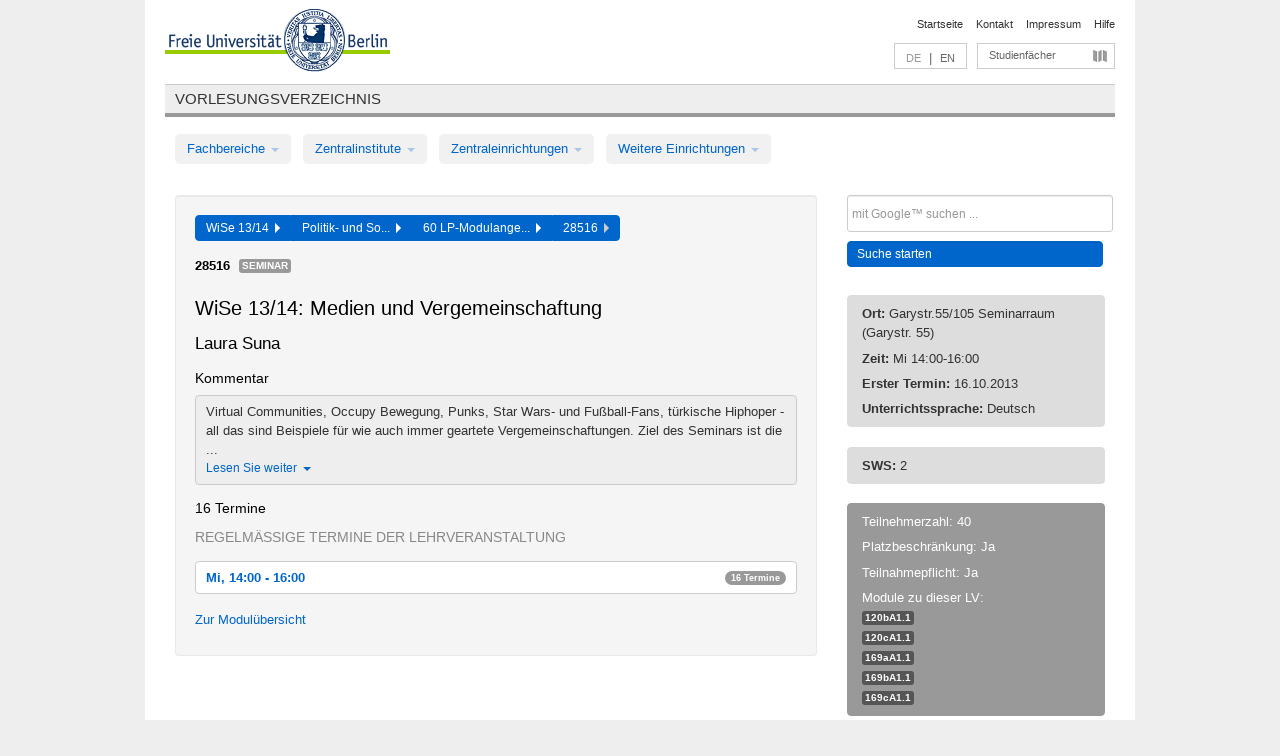

--- FILE ---
content_type: text/html
request_url: https://archiv.vv.fu-berlin.de/ws1314/de/lv/120c_m60/120381/202603/
body_size: 10218
content:
<!DOCTYPE html>
<html lang="de">
  <head>
    <meta http-equiv="X-UA-Compatible" content="IE=9"/>
    <meta charset="UTF-8"/>
    <title>Vorlesungsverzeichnis</title>
    <meta name="description" content=""/>
    <meta name="author" content=""/>

    <!-- Le HTML5 shim, for IE6-8 support of HTML elements -->
    <!--[if lt IE 9]>
        <script src="/ws1314/javascripts/html5shim/html5.js" type="text/javascript"></script>        <![endif]-->
    <script src="/ws1314/javascripts/bootstrap/jquery.js" type="text/javascript"></script>    <script src="/ws1314/javascripts/rails.js" type="text/javascript"></script>    <script src="/ws1314/addons/fancybox/jquery.fancybox-1.3.4.pack.js" type="text/javascript"></script>

        <link href="/ws1314/stylesheets/yaml/base.css" media="" rel="stylesheet" type="text/css" />

        <link href="/ws1314/stylesheets/style.css" media="" rel="stylesheet" type="text/css" />
        <link href="/ws1314/stylesheets/bootstrap/bootstrap.css" media="" rel="stylesheet" type="text/css" />

        <link href="/ws1314/addons/fancybox/jquery.fancybox-1.3.4.css" media="screen" rel="stylesheet" type="text/css" />
        <!--[if lte IE 7]>
            <link href="/ws1314/stylesheets/yaml/iehacks.css" media="" rel="stylesheet" type="text/css" />
            <link href="/ws1314/stylesheets/patches/patch.css" media="" rel="stylesheet" type="text/css" />
            <![endif]-->
  </head>

  <body>

    <div class="page_margins">
      <div class="page">

        <!-- header begin -->
        <div id="header">
          <a accesskey="O" name="seitenanfang" id="seitenanfang"></a>
          <a href="http://www.fu-berlin.de/" accesskey=="H" id="fu_logo" title="Logo der Freien Universität Berlin"><img alt="Logo der Freien Universität Berlin" src="/ws1314/images/fu_logo.gif" /></a>          <h1 class="hideme">Freie Universität Berlin</h1>

          <hr class="hideme" />

          <div id="topnav">
            <a class="skip" title="skip link" href="#content"><span class="translation_missing" title="translation missing: de.jump_to_content">Jump To Content</span></a><span class="hideme">.</span>
            <h2 class="hideme"><span class="translation_missing" title="translation missing: de.service_nav">Service Nav</span></h2>
            <ul>
              <li><a href="http://www.fu-berlin.de/" title="Zur Startseite von - Freie Universität Berlin">Startseite</a></li>
              <li><a href="http://www.fu-berlin.de/service/vv_doku/kontakt/index.html" title="">Kontakt</a></li>
              <li><a href="http://www.fu-berlin.de/redaktion/impressum/index.html" title="Impressum gem. § 5 Telemediengesetz (TMG)">Impressum</a></li>
              <li><a href="http://www.fu-berlin.de/service/vv_doku/index.html" title="Hinweise zur Benutzung des Vorlesungsverzeichnisses">Hilfe</a></li>
            </ul>
          </div>

          <div id="services">
            <div id="languages">
              <span class="lang_link_active" lang="de" title="Diese Seite ist die deutschsprachige Version">DE</span>
              &nbsp;|&nbsp;
              <a href="/ws1314/en/lv/120c_m60/120381/202603" class="lang_link" title="English version of this page">EN</a>            </div>

            <div id="service_menue">
              <a id="service_menue_link" href="#service_menu_content" title="Alle Studienfächer">Studienfächer</a>
            </div>

          </div>

        </div>
        <!-- header end -->

        <!-- main navigation begin -->
        <!-- main navigation begin -->
<div class="identity_text identity_text_border_bottom">
  <h2>
    <a href="http://www.fu-berlin.de/vv" title="Startseite">Vorlesungsverzeichnis</a>  </h2>
</div>
<ul id="main_menu" class="nav nav-pills">
    <li class="dropdown">
      <a class="dropdown-toggle" data-toggle="dropdown" href="#">
          Fachbereiche          <b class="caret"></b>
        </a>
      <ul class="non_js">
          <li><a href="/ws1314/de/999999">Allgemeine Berufsvorbereitung</a></li>          <li><a href="/ws1314/de/210000">Biologie, Chemie, Pharmazie</a></li>          <li><a href="/ws1314/de/125006">Dahlem School of Education (Zentrum für Lehrerbildung)</a></li>          <li><a href="/ws1314/de/120000">Erziehungswissenschaft und Psychologie</a></li>          <li><a href="/ws1314/de/240000">Geowissenschaften</a></li>          <li><a href="/ws1314/de/130000">Geschichts- und Kulturwissenschaften</a></li>          <li><a href="/ws1314/de/190000">Mathematik und Informatik</a></li>          <li><a href="/ws1314/de/160000">Philosophie und Geisteswissenschaften</a></li>          <li><a href="/ws1314/de/200000">Physik</a></li>          <li><a href="/ws1314/de/150000">Politik- und Sozialwissenschaften</a></li>          <li><a href="/ws1314/de/90000">Rechtswissenschaft</a></li>          <li><a href="/ws1314/de/80000">Veterinärmedizin</a></li>          <li><a href="/ws1314/de/100000">Wirtschaftswissenschaft</a></li>      </ul>
    </li>
    <li class="dropdown">
      <a class="dropdown-toggle" data-toggle="dropdown" href="#">
          Zentralinstitute          <b class="caret"></b>
        </a>
      <ul class="non_js">
          <li><a href="/ws1314/de/320000">John-F.-Kennedy-Institut für Nordamerikastudien</a></li>          <li><a href="/ws1314/de/330000">Lateinamerika-Institut</a></li>          <li><a href="/ws1314/de/310000">Osteuropa-Institut</a></li>          <li><a href="/ws1314/de/340000">ZI Dahlem School of Education</a></li>      </ul>
    </li>
    <li class="dropdown">
      <a class="dropdown-toggle" data-toggle="dropdown" href="#">
          Zentraleinrichtungen          <b class="caret"></b>
        </a>
      <ul class="non_js">
          <li><a href="/ws1314/de/530000">Margherita-von-Brentano-Zentrum (MvBZ)</a></li>          <li><a href="/ws1314/de/540000">Sprachenzentrum</a></li>          <li><a href="/ws1314/de/520000">Studienberatung und Psychologische Beratung</a></li>          <li><a href="/ws1314/de/400000">ZEDAT / UB</a></li>      </ul>
    </li>
    <li class="dropdown">
      <a class="dropdown-toggle" data-toggle="dropdown" href="#">
          Weitere Einrichtungen          <b class="caret"></b>
        </a>
      <ul class="non_js">
          <li><a href="/ws1314/de/950210">Career Service</a></li>          <li><a href="/ws1314/de/560000">Offener Hörsaal</a></li>          <li><a href="/ws1314/de/400001">Zentrum Jüdische Studien</a></li>      </ul>
    </li>
</ul>
<script type="text/javascript">
  $('#main_menu .dropdown ul').removeClass('non_js').addClass('dropdown-menu');
</script>
<!-- main navigation end -->
        <!-- main navigation end -->
        <noscript>
          <p class="alert alert-error error">Für die korrekte Darstellung der interaktiven Elemente dieser Seite aktivieren Sie bitte JavaScript!</p>
        </noscript>

        <div id="main" class="page_raster_10_off">
          <div class="subcolumns margin_top margin_bottom" style="overflow: visible">
            <div class="c70l">
  <div id="main_content" class="subc padding_top padding_right padding_bottom padding_left">

    <div class="well course">

      <div class="app_path btn-toolbar" style="margin-bottom: 9px">
        <div class="btn-group">
          <a href="/ws1314/de" class="btn vv_tooltip" title="Wintersemester 2013/14 ausgewählt">WiSe 13/14&nbsp;&nbsp;<div class="arrow"></div></a>          <a href="/ws1314/de/150000" class="btn vv_tooltip" title="Politik- und Sozialwissenschaften ausgewählt">Politik- und So...&nbsp;&nbsp;<div class="arrow"></div></a>          <a href="/ws1314/de/module/120c_m60" class="btn vv_tooltip" title="60 LP-Modulangebot Publizistik- und Kommunikationswissenschaft (Studienordnung 2013) ausgewählt">60 LP-Modulange...&nbsp;&nbsp;<div class="arrow"></div></a>          <span class="btn vv_tooltip this_site" title="Lehrveranstaltung ausgewählt">28516&nbsp;&nbsp;<div class="arrow"></div></span>        </div>
      </div>

      <div class="label_container">
        <b>
          28516        </b>
        <span class="category label label-info vv_tooltip" title="">
          Seminar        </span>
      </div>

      <h1>WiSe 13/14: Medien und Vergemeinschaftung</h1>
      <h2 class="instructor_name">
        Laura Suna      </h2>

      <div class="courses">

        <h3>Kommentar</h3>
          <div id="vv_textfield_120381_commentary">
    <div class="collapsed_info commentary hidden">
      <div class="shortened_textblock commentary">
        Virtual Communities, Occupy Bewegung, Punks, Star Wars- und Fußball-Fans, türkische Hiphoper - all das sind Beispiele für wie auch immer geartete Vergemeinschaftungen.
 
Ziel des Seminars ist die ...                <span class="i_close_details">Lesen Sie weiter<span class="caret"></span></span>
      </div>
    </div>
    <div class="opened_info">
        Virtual Communities, Occupy Bewegung, Punks, Star Wars- und Fußball-Fans, türkische Hiphoper - all das sind Beispiele für wie auch immer geartete Vergemeinschaftungen.
<br> 
Ziel des Seminars ist die Auseinandersetzung mit der Rolle verschiedener Medien für Vergemeinschaftungen. Dabei gehen wir gemeinsam folgenden Fragen nach: Wie lassen sich Gemeinschaften heute sowohl theoretisch als auch empirisch definieren? Was meinen die Begriffe Gemeinschaft, Vergemeinschaftung, posttraditionale Gemeinschaft, Kommunikationsgemeinschaft? Wie wandeln sich diese Sozialgebilde in Zeiten der Globalisierung der Medienkommunikation und Mediatisierung? Inwiefern sind die Gemeinschaften lokal aber auch translokal erstreckt? Welche Rolle spielen digitale und Massenmedien dabei?
<br>
Anhand theoretischer Texte und empirischer Studien werden die verschiedenen Felder der medialen Vergemeinschaftung näher erläutert. Es handelt sich dabei um solche Vergemeinschaftungen wie migrantische Diasporas, soziale Bewegungen, religiöse Gemeinschaften aber auch populärkulturelle Gemeinschaften wie Szene, Jugendkulturen und Fangemeinschaften. Zudem analysieren wir gemeinsam die in den medialen Vergemeinschaftungen verlaufenden sozialen Prozesse der Identitätsbildung und Kompetenzentwicklung.
<br> 
Aktive regelmäßige Teilnahme, die Übernahme eines Referats, Textlektüre und aktive Beteiligung beim erstellen eines seminarinternen Wikis wird vorausgesetzt.        <span class="i_open_details link_mimic">Schließen<span class="caret"></span></span>
    </div>
  </div>
  <script type="text/javascript">
    $(document).ready(function(){
      var textfield = $('#vv_textfield_120381_commentary');
      textfield.find('.collapsed_info').removeClass('hidden');
      textfield.find('.opened_info').addClass("hidden");
      textfield.find('.collapsed_info').click(function() {
        if (!textfield.find('.collapsed_info').hasClass("hidden")) {
          textfield.find(".collapsed_info").hide(200);
          textfield.find(".opened_info").show(200);
        }
      });
      textfield.find('.opened_info .i_open_details').click(function() {
        textfield.find(".collapsed_info").show(200);
        textfield.find(".opened_info").hide(200);
      })
    })
  </script>


        <h3>16 Termine</h3>
        <div class="series">




          <p class="series_name">Regelmäßige Termine der Lehrveranstaltung</p>

          <!-- Terminserie 1 -->

          <div class="accordion appointments">
            <div class="accordion-group">
              <div class="accordion-heading">
                <a class="accordion-toggle" href="#collapse_516671" data-toggle="collapse">
                  Mi, 14:00 - 16:00                  <span class="badge badge-info">16 Termine</span>
                </a>
              </div>
              <div id="collapse_516671" class="accordion-body">
                <div class="accordion-inner">

                  <span id="link_to_details_516671" class="link_to_details">
                    <b class="course_date_time">
                      Mi, 16.10.2013 14:00 - 16:00                    </b>
                        <div id="appointment_details_516671">
          <div class="appointment_details_container">

          <div class="appointment_details_column">
            <p>
              <b>
                Dozenten:
                <br>
              </b>
                  Dr. Laura Suna                  <small class="phone_portal">
                        <a href="https://portal.zedat.fu-berlin.de/voip/voipPortal/phonebook/search.php?start=0&amp;max=10&amp;search=Laura%20Suna" target="_blank" class="vv_details_tooltip" title="Nach Dozentennamen im ZEDAT Telefon-Portal suchen"><i id="lookup_user" class="icon-user"></i></a>
                  </small>
                              </p>
          </div>
          <div class="appointment_details_column">
            <p>
              <b>
                Räume:
                <br>
              </b>
                  Garystr.55/105 Seminarraum (Garystr. 55)                              </p>
          </div>
    </div>
        <i id="link_close_details_516671" class="icon-minus-sign link_mimic" title="Weniger Informationen"></i>
        <script type="text/javascript">
            $(document).ready(function () {
                $("#link_close_details_516671").click(function (event) {
                    event.stopImmediatePropagation();
                    $("#link_to_details_516671").removeClass("details_selected clearfix");
                    $('#appointment_details_516671').children('.appointment_details_container').hide();
                    $("#link_close_details_516671").hide();
                    $("#plus_sign_516671").show();
                });
                $("#link_close_details_516671").hide();
            })
        </script>
    <script type="text/javascript">
        $(document).ready(function () {
            $('.vv_details_tooltip').tooltip();
        })
    </script>

    </div>
    <i id="plus_sign_516671" class="icon-plus-sign"></i>
    <script type="text/javascript">
        $(document).ready(function() {
            $('.appointment_details_container').hide();
        });
        $("#link_to_details_516671").click(function() {
            $('#appointment_details_516671').children('.appointment_details_container').show();
            $('#link_to_details_516671').addClass('details_selected clearfix');
            $('#plus_sign_516671').hide();
            $("#link_close_details_516671").show();
        });
    </script>
                  </span>





                  <span id="link_to_details_516672" class="link_to_details">
                    <b class="course_date_time">
                      Mi, 23.10.2013 14:00 - 16:00                    </b>
                        <div id="appointment_details_516672">
          <div class="appointment_details_container">

          <div class="appointment_details_column">
            <p>
              <b>
                Dozenten:
                <br>
              </b>
                  Dr. Laura Suna                  <small class="phone_portal">
                        <a href="https://portal.zedat.fu-berlin.de/voip/voipPortal/phonebook/search.php?start=0&amp;max=10&amp;search=Laura%20Suna" target="_blank" class="vv_details_tooltip" title="Nach Dozentennamen im ZEDAT Telefon-Portal suchen"><i id="lookup_user" class="icon-user"></i></a>
                  </small>
                              </p>
          </div>
          <div class="appointment_details_column">
            <p>
              <b>
                Räume:
                <br>
              </b>
                  Garystr.55/105 Seminarraum (Garystr. 55)                              </p>
          </div>
    </div>
        <i id="link_close_details_516672" class="icon-minus-sign link_mimic" title="Weniger Informationen"></i>
        <script type="text/javascript">
            $(document).ready(function () {
                $("#link_close_details_516672").click(function (event) {
                    event.stopImmediatePropagation();
                    $("#link_to_details_516672").removeClass("details_selected clearfix");
                    $('#appointment_details_516672').children('.appointment_details_container').hide();
                    $("#link_close_details_516672").hide();
                    $("#plus_sign_516672").show();
                });
                $("#link_close_details_516672").hide();
            })
        </script>
    <script type="text/javascript">
        $(document).ready(function () {
            $('.vv_details_tooltip').tooltip();
        })
    </script>

    </div>
    <i id="plus_sign_516672" class="icon-plus-sign"></i>
    <script type="text/javascript">
        $(document).ready(function() {
            $('.appointment_details_container').hide();
        });
        $("#link_to_details_516672").click(function() {
            $('#appointment_details_516672').children('.appointment_details_container').show();
            $('#link_to_details_516672').addClass('details_selected clearfix');
            $('#plus_sign_516672').hide();
            $("#link_close_details_516672").show();
        });
    </script>
                  </span>





                  <span id="link_to_details_516673" class="link_to_details">
                    <b class="course_date_time">
                      Mi, 30.10.2013 14:00 - 16:00                    </b>
                        <div id="appointment_details_516673">
          <div class="appointment_details_container">

          <div class="appointment_details_column">
            <p>
              <b>
                Dozenten:
                <br>
              </b>
                  Dr. Laura Suna                  <small class="phone_portal">
                        <a href="https://portal.zedat.fu-berlin.de/voip/voipPortal/phonebook/search.php?start=0&amp;max=10&amp;search=Laura%20Suna" target="_blank" class="vv_details_tooltip" title="Nach Dozentennamen im ZEDAT Telefon-Portal suchen"><i id="lookup_user" class="icon-user"></i></a>
                  </small>
                              </p>
          </div>
          <div class="appointment_details_column">
            <p>
              <b>
                Räume:
                <br>
              </b>
                  Garystr.55/105 Seminarraum (Garystr. 55)                              </p>
          </div>
    </div>
        <i id="link_close_details_516673" class="icon-minus-sign link_mimic" title="Weniger Informationen"></i>
        <script type="text/javascript">
            $(document).ready(function () {
                $("#link_close_details_516673").click(function (event) {
                    event.stopImmediatePropagation();
                    $("#link_to_details_516673").removeClass("details_selected clearfix");
                    $('#appointment_details_516673').children('.appointment_details_container').hide();
                    $("#link_close_details_516673").hide();
                    $("#plus_sign_516673").show();
                });
                $("#link_close_details_516673").hide();
            })
        </script>
    <script type="text/javascript">
        $(document).ready(function () {
            $('.vv_details_tooltip').tooltip();
        })
    </script>

    </div>
    <i id="plus_sign_516673" class="icon-plus-sign"></i>
    <script type="text/javascript">
        $(document).ready(function() {
            $('.appointment_details_container').hide();
        });
        $("#link_to_details_516673").click(function() {
            $('#appointment_details_516673').children('.appointment_details_container').show();
            $('#link_to_details_516673').addClass('details_selected clearfix');
            $('#plus_sign_516673').hide();
            $("#link_close_details_516673").show();
        });
    </script>
                  </span>





                  <span id="link_to_details_516674" class="link_to_details">
                    <b class="course_date_time">
                      Mi, 06.11.2013 14:00 - 16:00                    </b>
                        <div id="appointment_details_516674">
          <div class="appointment_details_container">

          <div class="appointment_details_column">
            <p>
              <b>
                Dozenten:
                <br>
              </b>
                  Dr. Laura Suna                  <small class="phone_portal">
                        <a href="https://portal.zedat.fu-berlin.de/voip/voipPortal/phonebook/search.php?start=0&amp;max=10&amp;search=Laura%20Suna" target="_blank" class="vv_details_tooltip" title="Nach Dozentennamen im ZEDAT Telefon-Portal suchen"><i id="lookup_user" class="icon-user"></i></a>
                  </small>
                              </p>
          </div>
          <div class="appointment_details_column">
            <p>
              <b>
                Räume:
                <br>
              </b>
                  Garystr.55/105 Seminarraum (Garystr. 55)                              </p>
          </div>
    </div>
        <i id="link_close_details_516674" class="icon-minus-sign link_mimic" title="Weniger Informationen"></i>
        <script type="text/javascript">
            $(document).ready(function () {
                $("#link_close_details_516674").click(function (event) {
                    event.stopImmediatePropagation();
                    $("#link_to_details_516674").removeClass("details_selected clearfix");
                    $('#appointment_details_516674').children('.appointment_details_container').hide();
                    $("#link_close_details_516674").hide();
                    $("#plus_sign_516674").show();
                });
                $("#link_close_details_516674").hide();
            })
        </script>
    <script type="text/javascript">
        $(document).ready(function () {
            $('.vv_details_tooltip').tooltip();
        })
    </script>

    </div>
    <i id="plus_sign_516674" class="icon-plus-sign"></i>
    <script type="text/javascript">
        $(document).ready(function() {
            $('.appointment_details_container').hide();
        });
        $("#link_to_details_516674").click(function() {
            $('#appointment_details_516674').children('.appointment_details_container').show();
            $('#link_to_details_516674').addClass('details_selected clearfix');
            $('#plus_sign_516674').hide();
            $("#link_close_details_516674").show();
        });
    </script>
                  </span>





                  <span id="link_to_details_516675" class="link_to_details">
                    <b class="course_date_time">
                      Mi, 13.11.2013 14:00 - 16:00                    </b>
                        <div id="appointment_details_516675">
          <div class="appointment_details_container">

          <div class="appointment_details_column">
            <p>
              <b>
                Dozenten:
                <br>
              </b>
                  Dr. Laura Suna                  <small class="phone_portal">
                        <a href="https://portal.zedat.fu-berlin.de/voip/voipPortal/phonebook/search.php?start=0&amp;max=10&amp;search=Laura%20Suna" target="_blank" class="vv_details_tooltip" title="Nach Dozentennamen im ZEDAT Telefon-Portal suchen"><i id="lookup_user" class="icon-user"></i></a>
                  </small>
                              </p>
          </div>
          <div class="appointment_details_column">
            <p>
              <b>
                Räume:
                <br>
              </b>
                  Garystr.55/105 Seminarraum (Garystr. 55)                              </p>
          </div>
    </div>
        <i id="link_close_details_516675" class="icon-minus-sign link_mimic" title="Weniger Informationen"></i>
        <script type="text/javascript">
            $(document).ready(function () {
                $("#link_close_details_516675").click(function (event) {
                    event.stopImmediatePropagation();
                    $("#link_to_details_516675").removeClass("details_selected clearfix");
                    $('#appointment_details_516675').children('.appointment_details_container').hide();
                    $("#link_close_details_516675").hide();
                    $("#plus_sign_516675").show();
                });
                $("#link_close_details_516675").hide();
            })
        </script>
    <script type="text/javascript">
        $(document).ready(function () {
            $('.vv_details_tooltip').tooltip();
        })
    </script>

    </div>
    <i id="plus_sign_516675" class="icon-plus-sign"></i>
    <script type="text/javascript">
        $(document).ready(function() {
            $('.appointment_details_container').hide();
        });
        $("#link_to_details_516675").click(function() {
            $('#appointment_details_516675').children('.appointment_details_container').show();
            $('#link_to_details_516675').addClass('details_selected clearfix');
            $('#plus_sign_516675').hide();
            $("#link_close_details_516675").show();
        });
    </script>
                  </span>





                  <span id="link_to_details_516676" class="link_to_details">
                    <b class="course_date_time">
                      Mi, 20.11.2013 14:00 - 16:00                    </b>
                        <div id="appointment_details_516676">
          <div class="appointment_details_container">

          <div class="appointment_details_column">
            <p>
              <b>
                Dozenten:
                <br>
              </b>
                  Dr. Laura Suna                  <small class="phone_portal">
                        <a href="https://portal.zedat.fu-berlin.de/voip/voipPortal/phonebook/search.php?start=0&amp;max=10&amp;search=Laura%20Suna" target="_blank" class="vv_details_tooltip" title="Nach Dozentennamen im ZEDAT Telefon-Portal suchen"><i id="lookup_user" class="icon-user"></i></a>
                  </small>
                              </p>
          </div>
          <div class="appointment_details_column">
            <p>
              <b>
                Räume:
                <br>
              </b>
                  Garystr.55/105 Seminarraum (Garystr. 55)                              </p>
          </div>
    </div>
        <i id="link_close_details_516676" class="icon-minus-sign link_mimic" title="Weniger Informationen"></i>
        <script type="text/javascript">
            $(document).ready(function () {
                $("#link_close_details_516676").click(function (event) {
                    event.stopImmediatePropagation();
                    $("#link_to_details_516676").removeClass("details_selected clearfix");
                    $('#appointment_details_516676').children('.appointment_details_container').hide();
                    $("#link_close_details_516676").hide();
                    $("#plus_sign_516676").show();
                });
                $("#link_close_details_516676").hide();
            })
        </script>
    <script type="text/javascript">
        $(document).ready(function () {
            $('.vv_details_tooltip').tooltip();
        })
    </script>

    </div>
    <i id="plus_sign_516676" class="icon-plus-sign"></i>
    <script type="text/javascript">
        $(document).ready(function() {
            $('.appointment_details_container').hide();
        });
        $("#link_to_details_516676").click(function() {
            $('#appointment_details_516676').children('.appointment_details_container').show();
            $('#link_to_details_516676').addClass('details_selected clearfix');
            $('#plus_sign_516676').hide();
            $("#link_close_details_516676").show();
        });
    </script>
                  </span>





                  <span id="link_to_details_516677" class="link_to_details">
                    <b class="course_date_time">
                      Mi, 27.11.2013 14:00 - 16:00                    </b>
                        <div id="appointment_details_516677">
          <div class="appointment_details_container">

          <div class="appointment_details_column">
            <p>
              <b>
                Dozenten:
                <br>
              </b>
                  Dr. Laura Suna                  <small class="phone_portal">
                        <a href="https://portal.zedat.fu-berlin.de/voip/voipPortal/phonebook/search.php?start=0&amp;max=10&amp;search=Laura%20Suna" target="_blank" class="vv_details_tooltip" title="Nach Dozentennamen im ZEDAT Telefon-Portal suchen"><i id="lookup_user" class="icon-user"></i></a>
                  </small>
                              </p>
          </div>
          <div class="appointment_details_column">
            <p>
              <b>
                Räume:
                <br>
              </b>
                  Garystr.55/105 Seminarraum (Garystr. 55)                              </p>
          </div>
    </div>
        <i id="link_close_details_516677" class="icon-minus-sign link_mimic" title="Weniger Informationen"></i>
        <script type="text/javascript">
            $(document).ready(function () {
                $("#link_close_details_516677").click(function (event) {
                    event.stopImmediatePropagation();
                    $("#link_to_details_516677").removeClass("details_selected clearfix");
                    $('#appointment_details_516677').children('.appointment_details_container').hide();
                    $("#link_close_details_516677").hide();
                    $("#plus_sign_516677").show();
                });
                $("#link_close_details_516677").hide();
            })
        </script>
    <script type="text/javascript">
        $(document).ready(function () {
            $('.vv_details_tooltip').tooltip();
        })
    </script>

    </div>
    <i id="plus_sign_516677" class="icon-plus-sign"></i>
    <script type="text/javascript">
        $(document).ready(function() {
            $('.appointment_details_container').hide();
        });
        $("#link_to_details_516677").click(function() {
            $('#appointment_details_516677').children('.appointment_details_container').show();
            $('#link_to_details_516677').addClass('details_selected clearfix');
            $('#plus_sign_516677').hide();
            $("#link_close_details_516677").show();
        });
    </script>
                  </span>





                  <span id="link_to_details_516678" class="link_to_details">
                    <b class="course_date_time">
                      Mi, 04.12.2013 14:00 - 16:00                    </b>
                        <div id="appointment_details_516678">
          <div class="appointment_details_container">

          <div class="appointment_details_column">
            <p>
              <b>
                Dozenten:
                <br>
              </b>
                  Dr. Laura Suna                  <small class="phone_portal">
                        <a href="https://portal.zedat.fu-berlin.de/voip/voipPortal/phonebook/search.php?start=0&amp;max=10&amp;search=Laura%20Suna" target="_blank" class="vv_details_tooltip" title="Nach Dozentennamen im ZEDAT Telefon-Portal suchen"><i id="lookup_user" class="icon-user"></i></a>
                  </small>
                              </p>
          </div>
          <div class="appointment_details_column">
            <p>
              <b>
                Räume:
                <br>
              </b>
                  Garystr.55/105 Seminarraum (Garystr. 55)                              </p>
          </div>
    </div>
        <i id="link_close_details_516678" class="icon-minus-sign link_mimic" title="Weniger Informationen"></i>
        <script type="text/javascript">
            $(document).ready(function () {
                $("#link_close_details_516678").click(function (event) {
                    event.stopImmediatePropagation();
                    $("#link_to_details_516678").removeClass("details_selected clearfix");
                    $('#appointment_details_516678').children('.appointment_details_container').hide();
                    $("#link_close_details_516678").hide();
                    $("#plus_sign_516678").show();
                });
                $("#link_close_details_516678").hide();
            })
        </script>
    <script type="text/javascript">
        $(document).ready(function () {
            $('.vv_details_tooltip').tooltip();
        })
    </script>

    </div>
    <i id="plus_sign_516678" class="icon-plus-sign"></i>
    <script type="text/javascript">
        $(document).ready(function() {
            $('.appointment_details_container').hide();
        });
        $("#link_to_details_516678").click(function() {
            $('#appointment_details_516678').children('.appointment_details_container').show();
            $('#link_to_details_516678').addClass('details_selected clearfix');
            $('#plus_sign_516678').hide();
            $("#link_close_details_516678").show();
        });
    </script>
                  </span>





                  <span id="link_to_details_516679" class="link_to_details">
                    <b class="course_date_time">
                      Mi, 11.12.2013 14:00 - 16:00                    </b>
                        <div id="appointment_details_516679">
          <div class="appointment_details_container">

          <div class="appointment_details_column">
            <p>
              <b>
                Dozenten:
                <br>
              </b>
                  Dr. Laura Suna                  <small class="phone_portal">
                        <a href="https://portal.zedat.fu-berlin.de/voip/voipPortal/phonebook/search.php?start=0&amp;max=10&amp;search=Laura%20Suna" target="_blank" class="vv_details_tooltip" title="Nach Dozentennamen im ZEDAT Telefon-Portal suchen"><i id="lookup_user" class="icon-user"></i></a>
                  </small>
                              </p>
          </div>
          <div class="appointment_details_column">
            <p>
              <b>
                Räume:
                <br>
              </b>
                  Garystr.55/105 Seminarraum (Garystr. 55)                              </p>
          </div>
    </div>
        <i id="link_close_details_516679" class="icon-minus-sign link_mimic" title="Weniger Informationen"></i>
        <script type="text/javascript">
            $(document).ready(function () {
                $("#link_close_details_516679").click(function (event) {
                    event.stopImmediatePropagation();
                    $("#link_to_details_516679").removeClass("details_selected clearfix");
                    $('#appointment_details_516679').children('.appointment_details_container').hide();
                    $("#link_close_details_516679").hide();
                    $("#plus_sign_516679").show();
                });
                $("#link_close_details_516679").hide();
            })
        </script>
    <script type="text/javascript">
        $(document).ready(function () {
            $('.vv_details_tooltip').tooltip();
        })
    </script>

    </div>
    <i id="plus_sign_516679" class="icon-plus-sign"></i>
    <script type="text/javascript">
        $(document).ready(function() {
            $('.appointment_details_container').hide();
        });
        $("#link_to_details_516679").click(function() {
            $('#appointment_details_516679').children('.appointment_details_container').show();
            $('#link_to_details_516679').addClass('details_selected clearfix');
            $('#plus_sign_516679').hide();
            $("#link_close_details_516679").show();
        });
    </script>
                  </span>





                  <span id="link_to_details_516680" class="link_to_details">
                    <b class="course_date_time">
                      Mi, 18.12.2013 14:00 - 16:00                    </b>
                        <div id="appointment_details_516680">
          <div class="appointment_details_container">

          <div class="appointment_details_column">
            <p>
              <b>
                Dozenten:
                <br>
              </b>
                  Dr. Laura Suna                  <small class="phone_portal">
                        <a href="https://portal.zedat.fu-berlin.de/voip/voipPortal/phonebook/search.php?start=0&amp;max=10&amp;search=Laura%20Suna" target="_blank" class="vv_details_tooltip" title="Nach Dozentennamen im ZEDAT Telefon-Portal suchen"><i id="lookup_user" class="icon-user"></i></a>
                  </small>
                              </p>
          </div>
          <div class="appointment_details_column">
            <p>
              <b>
                Räume:
                <br>
              </b>
                  Garystr.55/105 Seminarraum (Garystr. 55)                              </p>
          </div>
    </div>
        <i id="link_close_details_516680" class="icon-minus-sign link_mimic" title="Weniger Informationen"></i>
        <script type="text/javascript">
            $(document).ready(function () {
                $("#link_close_details_516680").click(function (event) {
                    event.stopImmediatePropagation();
                    $("#link_to_details_516680").removeClass("details_selected clearfix");
                    $('#appointment_details_516680').children('.appointment_details_container').hide();
                    $("#link_close_details_516680").hide();
                    $("#plus_sign_516680").show();
                });
                $("#link_close_details_516680").hide();
            })
        </script>
    <script type="text/javascript">
        $(document).ready(function () {
            $('.vv_details_tooltip').tooltip();
        })
    </script>

    </div>
    <i id="plus_sign_516680" class="icon-plus-sign"></i>
    <script type="text/javascript">
        $(document).ready(function() {
            $('.appointment_details_container').hide();
        });
        $("#link_to_details_516680").click(function() {
            $('#appointment_details_516680').children('.appointment_details_container').show();
            $('#link_to_details_516680').addClass('details_selected clearfix');
            $('#plus_sign_516680').hide();
            $("#link_close_details_516680").show();
        });
    </script>
                  </span>





                  <span id="link_to_details_516683" class="link_to_details">
                    <b class="course_date_time">
                      Mi, 08.01.2014 14:00 - 16:00                    </b>
                        <div id="appointment_details_516683">
          <div class="appointment_details_container">

          <div class="appointment_details_column">
            <p>
              <b>
                Dozenten:
                <br>
              </b>
                  Dr. Laura Suna                  <small class="phone_portal">
                        <a href="https://portal.zedat.fu-berlin.de/voip/voipPortal/phonebook/search.php?start=0&amp;max=10&amp;search=Laura%20Suna" target="_blank" class="vv_details_tooltip" title="Nach Dozentennamen im ZEDAT Telefon-Portal suchen"><i id="lookup_user" class="icon-user"></i></a>
                  </small>
                              </p>
          </div>
          <div class="appointment_details_column">
            <p>
              <b>
                Räume:
                <br>
              </b>
                  Garystr.55/105 Seminarraum (Garystr. 55)                              </p>
          </div>
    </div>
        <i id="link_close_details_516683" class="icon-minus-sign link_mimic" title="Weniger Informationen"></i>
        <script type="text/javascript">
            $(document).ready(function () {
                $("#link_close_details_516683").click(function (event) {
                    event.stopImmediatePropagation();
                    $("#link_to_details_516683").removeClass("details_selected clearfix");
                    $('#appointment_details_516683').children('.appointment_details_container').hide();
                    $("#link_close_details_516683").hide();
                    $("#plus_sign_516683").show();
                });
                $("#link_close_details_516683").hide();
            })
        </script>
    <script type="text/javascript">
        $(document).ready(function () {
            $('.vv_details_tooltip').tooltip();
        })
    </script>

    </div>
    <i id="plus_sign_516683" class="icon-plus-sign"></i>
    <script type="text/javascript">
        $(document).ready(function() {
            $('.appointment_details_container').hide();
        });
        $("#link_to_details_516683").click(function() {
            $('#appointment_details_516683').children('.appointment_details_container').show();
            $('#link_to_details_516683').addClass('details_selected clearfix');
            $('#plus_sign_516683').hide();
            $("#link_close_details_516683").show();
        });
    </script>
                  </span>





                  <span id="link_to_details_516684" class="link_to_details">
                    <b class="course_date_time">
                      Mi, 15.01.2014 14:00 - 16:00                    </b>
                        <div id="appointment_details_516684">
          <div class="appointment_details_container">

          <div class="appointment_details_column">
            <p>
              <b>
                Dozenten:
                <br>
              </b>
                  Dr. Laura Suna                  <small class="phone_portal">
                        <a href="https://portal.zedat.fu-berlin.de/voip/voipPortal/phonebook/search.php?start=0&amp;max=10&amp;search=Laura%20Suna" target="_blank" class="vv_details_tooltip" title="Nach Dozentennamen im ZEDAT Telefon-Portal suchen"><i id="lookup_user" class="icon-user"></i></a>
                  </small>
                              </p>
          </div>
          <div class="appointment_details_column">
            <p>
              <b>
                Räume:
                <br>
              </b>
                  Garystr.55/105 Seminarraum (Garystr. 55)                              </p>
          </div>
    </div>
        <i id="link_close_details_516684" class="icon-minus-sign link_mimic" title="Weniger Informationen"></i>
        <script type="text/javascript">
            $(document).ready(function () {
                $("#link_close_details_516684").click(function (event) {
                    event.stopImmediatePropagation();
                    $("#link_to_details_516684").removeClass("details_selected clearfix");
                    $('#appointment_details_516684').children('.appointment_details_container').hide();
                    $("#link_close_details_516684").hide();
                    $("#plus_sign_516684").show();
                });
                $("#link_close_details_516684").hide();
            })
        </script>
    <script type="text/javascript">
        $(document).ready(function () {
            $('.vv_details_tooltip').tooltip();
        })
    </script>

    </div>
    <i id="plus_sign_516684" class="icon-plus-sign"></i>
    <script type="text/javascript">
        $(document).ready(function() {
            $('.appointment_details_container').hide();
        });
        $("#link_to_details_516684").click(function() {
            $('#appointment_details_516684').children('.appointment_details_container').show();
            $('#link_to_details_516684').addClass('details_selected clearfix');
            $('#plus_sign_516684').hide();
            $("#link_close_details_516684").show();
        });
    </script>
                  </span>





                  <span id="link_to_details_516685" class="link_to_details">
                    <b class="course_date_time">
                      Mi, 22.01.2014 14:00 - 16:00                    </b>
                        <div id="appointment_details_516685">
          <div class="appointment_details_container">

          <div class="appointment_details_column">
            <p>
              <b>
                Dozenten:
                <br>
              </b>
                  Dr. Laura Suna                  <small class="phone_portal">
                        <a href="https://portal.zedat.fu-berlin.de/voip/voipPortal/phonebook/search.php?start=0&amp;max=10&amp;search=Laura%20Suna" target="_blank" class="vv_details_tooltip" title="Nach Dozentennamen im ZEDAT Telefon-Portal suchen"><i id="lookup_user" class="icon-user"></i></a>
                  </small>
                              </p>
          </div>
          <div class="appointment_details_column">
            <p>
              <b>
                Räume:
                <br>
              </b>
                  Garystr.55/105 Seminarraum (Garystr. 55)                              </p>
          </div>
    </div>
        <i id="link_close_details_516685" class="icon-minus-sign link_mimic" title="Weniger Informationen"></i>
        <script type="text/javascript">
            $(document).ready(function () {
                $("#link_close_details_516685").click(function (event) {
                    event.stopImmediatePropagation();
                    $("#link_to_details_516685").removeClass("details_selected clearfix");
                    $('#appointment_details_516685').children('.appointment_details_container').hide();
                    $("#link_close_details_516685").hide();
                    $("#plus_sign_516685").show();
                });
                $("#link_close_details_516685").hide();
            })
        </script>
    <script type="text/javascript">
        $(document).ready(function () {
            $('.vv_details_tooltip').tooltip();
        })
    </script>

    </div>
    <i id="plus_sign_516685" class="icon-plus-sign"></i>
    <script type="text/javascript">
        $(document).ready(function() {
            $('.appointment_details_container').hide();
        });
        $("#link_to_details_516685").click(function() {
            $('#appointment_details_516685').children('.appointment_details_container').show();
            $('#link_to_details_516685').addClass('details_selected clearfix');
            $('#plus_sign_516685').hide();
            $("#link_close_details_516685").show();
        });
    </script>
                  </span>





                  <span id="link_to_details_516686" class="link_to_details">
                    <b class="course_date_time">
                      Mi, 29.01.2014 14:00 - 16:00                    </b>
                        <div id="appointment_details_516686">
          <div class="appointment_details_container">

          <div class="appointment_details_column">
            <p>
              <b>
                Dozenten:
                <br>
              </b>
                  Dr. Laura Suna                  <small class="phone_portal">
                        <a href="https://portal.zedat.fu-berlin.de/voip/voipPortal/phonebook/search.php?start=0&amp;max=10&amp;search=Laura%20Suna" target="_blank" class="vv_details_tooltip" title="Nach Dozentennamen im ZEDAT Telefon-Portal suchen"><i id="lookup_user" class="icon-user"></i></a>
                  </small>
                              </p>
          </div>
          <div class="appointment_details_column">
            <p>
              <b>
                Räume:
                <br>
              </b>
                  Garystr.55/105 Seminarraum (Garystr. 55)                              </p>
          </div>
    </div>
        <i id="link_close_details_516686" class="icon-minus-sign link_mimic" title="Weniger Informationen"></i>
        <script type="text/javascript">
            $(document).ready(function () {
                $("#link_close_details_516686").click(function (event) {
                    event.stopImmediatePropagation();
                    $("#link_to_details_516686").removeClass("details_selected clearfix");
                    $('#appointment_details_516686').children('.appointment_details_container').hide();
                    $("#link_close_details_516686").hide();
                    $("#plus_sign_516686").show();
                });
                $("#link_close_details_516686").hide();
            })
        </script>
    <script type="text/javascript">
        $(document).ready(function () {
            $('.vv_details_tooltip').tooltip();
        })
    </script>

    </div>
    <i id="plus_sign_516686" class="icon-plus-sign"></i>
    <script type="text/javascript">
        $(document).ready(function() {
            $('.appointment_details_container').hide();
        });
        $("#link_to_details_516686").click(function() {
            $('#appointment_details_516686').children('.appointment_details_container').show();
            $('#link_to_details_516686').addClass('details_selected clearfix');
            $('#plus_sign_516686').hide();
            $("#link_close_details_516686").show();
        });
    </script>
                  </span>





                  <span id="link_to_details_516687" class="link_to_details">
                    <b class="course_date_time">
                      Mi, 05.02.2014 14:00 - 16:00                    </b>
                        <div id="appointment_details_516687">
          <div class="appointment_details_container">

          <div class="appointment_details_column">
            <p>
              <b>
                Dozenten:
                <br>
              </b>
                  Dr. Laura Suna                  <small class="phone_portal">
                        <a href="https://portal.zedat.fu-berlin.de/voip/voipPortal/phonebook/search.php?start=0&amp;max=10&amp;search=Laura%20Suna" target="_blank" class="vv_details_tooltip" title="Nach Dozentennamen im ZEDAT Telefon-Portal suchen"><i id="lookup_user" class="icon-user"></i></a>
                  </small>
                              </p>
          </div>
          <div class="appointment_details_column">
            <p>
              <b>
                Räume:
                <br>
              </b>
                  Garystr.55/105 Seminarraum (Garystr. 55)                              </p>
          </div>
    </div>
        <i id="link_close_details_516687" class="icon-minus-sign link_mimic" title="Weniger Informationen"></i>
        <script type="text/javascript">
            $(document).ready(function () {
                $("#link_close_details_516687").click(function (event) {
                    event.stopImmediatePropagation();
                    $("#link_to_details_516687").removeClass("details_selected clearfix");
                    $('#appointment_details_516687').children('.appointment_details_container').hide();
                    $("#link_close_details_516687").hide();
                    $("#plus_sign_516687").show();
                });
                $("#link_close_details_516687").hide();
            })
        </script>
    <script type="text/javascript">
        $(document).ready(function () {
            $('.vv_details_tooltip').tooltip();
        })
    </script>

    </div>
    <i id="plus_sign_516687" class="icon-plus-sign"></i>
    <script type="text/javascript">
        $(document).ready(function() {
            $('.appointment_details_container').hide();
        });
        $("#link_to_details_516687").click(function() {
            $('#appointment_details_516687').children('.appointment_details_container').show();
            $('#link_to_details_516687').addClass('details_selected clearfix');
            $('#plus_sign_516687').hide();
            $("#link_close_details_516687").show();
        });
    </script>
                  </span>





                  <span id="link_to_details_516688" class="link_to_details">
                    <b class="course_date_time">
                      Mi, 12.02.2014 14:00 - 16:00                    </b>
                        <div id="appointment_details_516688">
          <div class="appointment_details_container">

          <div class="appointment_details_column">
            <p>
              <b>
                Dozenten:
                <br>
              </b>
                  Dr. Laura Suna                  <small class="phone_portal">
                        <a href="https://portal.zedat.fu-berlin.de/voip/voipPortal/phonebook/search.php?start=0&amp;max=10&amp;search=Laura%20Suna" target="_blank" class="vv_details_tooltip" title="Nach Dozentennamen im ZEDAT Telefon-Portal suchen"><i id="lookup_user" class="icon-user"></i></a>
                  </small>
                              </p>
          </div>
          <div class="appointment_details_column">
            <p>
              <b>
                Räume:
                <br>
              </b>
                  Garystr.55/105 Seminarraum (Garystr. 55)                              </p>
          </div>
    </div>
        <i id="link_close_details_516688" class="icon-minus-sign link_mimic" title="Weniger Informationen"></i>
        <script type="text/javascript">
            $(document).ready(function () {
                $("#link_close_details_516688").click(function (event) {
                    event.stopImmediatePropagation();
                    $("#link_to_details_516688").removeClass("details_selected clearfix");
                    $('#appointment_details_516688').children('.appointment_details_container').hide();
                    $("#link_close_details_516688").hide();
                    $("#plus_sign_516688").show();
                });
                $("#link_close_details_516688").hide();
            })
        </script>
    <script type="text/javascript">
        $(document).ready(function () {
            $('.vv_details_tooltip').tooltip();
        })
    </script>

    </div>
    <i id="plus_sign_516688" class="icon-plus-sign"></i>
    <script type="text/javascript">
        $(document).ready(function() {
            $('.appointment_details_container').hide();
        });
        $("#link_to_details_516688").click(function() {
            $('#appointment_details_516688').children('.appointment_details_container').show();
            $('#link_to_details_516688').addClass('details_selected clearfix');
            $('#plus_sign_516688').hide();
            $("#link_close_details_516688").show();
        });
    </script>
                  </span>

                </div>
              </div>
            </div>
          </div>


        </div>
        <script type="text/javascript">
          $('.appointments .accordion-body').addClass("collapse");
        </script>

        <p class="link_back">
          <a href="/ws1314/de/module/120c_m60">Zur Modulübersicht</a>        </p>


      </div>

    </div>

  </div>
</div>

<div class="c30r sidebar">
  <div class="subc padding_top padding_right padding_bottom padding_left">
    <form accept-charset="UTF-8" action="/ws1314/de/_search" class="search_form" id="vv_quick_search" method="get"><div style="margin:0;padding:0;display:inline"><input name="utf8" type="hidden" value="&#x2713;" /></div><input class="search_input" id="q" name="q" placeholder="mit Google™ suchen ..." size="20" style="width: 256px; height: 27px;" type="text" /><div id="privacy_link_container" style="font-size: 11px;line-height:24px; display: none;">
  <a href="http://www.fu-berlin.de/redaktion/impressum/datenschutzhinweise#faq_06_externe_suche" title="Hinweise zum Einsatz der Google™ Suche" target="_blank">Hinweise zum Einsatz der Google™ Suche</a>
  <span style="color:rgb(92, 143, 41); font-weight:bold; cursor: pointer;" id="search-privacy-link-close" title="">X</span>
</div>
    <input class="btn btn-small btn-primary search_button" name="commit" type="submit" value="Suche starten" /></form>

<script>
  $('#q').focus(function () {
      $('#privacy_link_container').show();
  });

  $('#search-privacy-link-close').click(function () {
      $('#privacy_link_container').hide();
  });
</script>
    
<div class="alert alert-warning course_info_sidebar margin_top_em">
  <p>
    <b>Ort: </b>Garystr.55/105 Seminarraum (Garystr. 55)  </p>
  <p>
    <b>Zeit: </b>Mi 14:00-16:00  </p>
  <p>
    <b>Erster Termin: </b>16.10.2013  </p>
  <p>
    <b>Unterrichtssprache: </b>Deutsch  </p>
</div>
  <div class="alert alert-warning course_info_sidebar">
      <p>
        <b>SWS: </b>2      </p>
  </div>


<div class="alert alert-info course_info_sidebar">
    <p>
      Teilnehmerzahl: 40    </p>
  <p>
    Platzbeschränkung: Ja  </p>
  <p>
    Teilnahmepflicht: Ja  </p>
  <p>
    <div class="label_container">
      Module zu dieser LV:
      <br /><span class="label label-inverse vv_tooltip" style="text-transform: none;" title="Einführung in die Publizistik- und Kommunikationswissenschaft">
        <a href="/ws1314/de/module/120b_m60#35725" style="color: white; text-decoration: none">120bA1.1</a>      </span>
      <br /><span class="label label-inverse vv_tooltip" style="text-transform: none;" title="(P) Einführung in die Publizistik- und
    Kommunikationswissenschaft B">
        <a href="/ws1314/de/module/120c_m60#202603" style="color: white; text-decoration: none">120cA1.1</a>      </span>
      <br /><span class="label label-inverse vv_tooltip" style="text-transform: none;" title="Einführung in die Publizistik- und Kommunikationswissenschaft">
        <a href="/ws1314/de/module/169a_k90#32079" style="color: white; text-decoration: none">169aA1.1</a>      </span>
      <br /><span class="label label-inverse vv_tooltip" style="text-transform: none;" title="Einführung in die Publizistik- und Kommunikationswissenschaft">
        <a href="/ws1314/de/module/169b_k90#41665" style="color: white; text-decoration: none">169bA1.1</a>      </span>
      <br /><span class="label label-inverse vv_tooltip" style="text-transform: none;" title="Einführung in die Publizistik- und Kommunikationswissenschaft A">
        <a href="/ws1314/de/module/169c_k90#202504" style="color: white; text-decoration: none">169cA1.1</a>      </span>
    </div>
  </p>
</div>

  </div>
</div>
          </div>
        </div>

        <!-- footer begin -->
        <div id="footer">
          <div class="subcolumns bottom_main_nav">
            <div class="subc padding_left">
              <h3>
                <a title="Zur Startseite von: Freie Universität Berlin" href="http://www.fu-berlin.de">Freie Universität Berlin</a>
              </h3>
              <ul class="noprint">
                  <li>
                    <a href="http://www.fu-berlin.de/universitaet/index.html">Universität</a>
                  </li>
                  <li>
                    <a href="http://www.fu-berlin.de/studium/index.html">Studium</a>
                  </li>
                  <li>
                    <a href="http://www.fu-berlin.de/forschung/index.html">Forschung</a>
                  </li>
                  <li>
                    <a href="http://www.fu-berlin.de/einrichtungen/index.html">Einrichtungen</a>
                  </li>
                  <li>
                    <a href="https://www.fu-berlin.de/universitaet/kooperationen/index.html">Kooperationen</a>
                  </li>
              </ul>
            </div>
          </div>
          <div id="bottomnav" class="subcolumns box_border_top">
            <div class="subc padding_right">
              <ul>
                <li><a href="http://www.fu-berlin.de/" title="Zur Startseite von - Freie Universität Berlin">Startseite</a></li>
              	<li><a id="service_menue_link_footer" href="#service_menu_content" title="Alle Studienfächer">Studienfächer</a></li>
              	<li><a href="http://www.fu-berlin.de/service/vv_doku/kontakt/index.html" title="">Kontakt</a></li>
              	<li><a href="http://www.fu-berlin.de/redaktion/impressum/index.html" title="Impressum gem. § 5 Telemediengesetz (TMG)">Impressum</a></li>
                <li><a href="http://www.fu-berlin.de/service/vv_doku/index.html" title="Hinweise zur Benutzung des Vorlesungsverzeichnisses">Hilfe</a></li>
              </ul>
            </div>
          </div>
        </div>
        <!-- footer end -->

      </div>
    </div>

    <!-- az index begin -->
    
<script type="text/javascript">
  $(document).ready(function() {
    $("#service_menue_link, #service_menue_link_footer").fancybox({
      'overlayShow' : true,
      'scrolling' : 'yes',
      'autoDimensions' : true,
      'width' : 800,
      'overlayOpacity' : 0.6,
      'padding' : 20,
      'titleShow' : false,
      'scrolling' : 'no'
    });
  })
  function closeAZIndex() {
    $.fancybox.close();
  }
</script>

<!-- begin: Direktzugang -->
<div style="display: none;">
  <div id="service_menu_content">
    <div class="subcolumns">
      <div class="subc">
        <h3 class="pop_headline_small">Studienfächer A-Z</h3>
      </div>
    </div>
    <div class="subcolumns">        
 
        <div class="c33l">
          <div class="subc">
            <ul class="link_list_arrow_small">


                <li><a href="/ws1314/de/130000?sm=314889#62552" onclick="closeAZIndex()" title="ABV für den Fachbereich Geschichts- und Kulturwissenschaften">ABV für den Fachbereich Geschichts- u...</a></li>


                <li><a href="/ws1314/de/100000?sm=314889#61028" onclick="closeAZIndex()" title="ABV in den Bachelorstudiengängen">ABV in den Bachelorstudiengängen</a></li>


                <li><a href="/ws1314/de/540000?sm=314889#60892" onclick="closeAZIndex()" title="ABV-Angebot">ABV-Angebot</a></li>


                <li><a href="/ws1314/de/530000?sm=314889#60874" onclick="closeAZIndex()" title="AGENDA - Vorlesungsverzeichnis Gender &amp; Diversity Studies">AGENDA - Vorlesungsverzeichnis Gender...</a></li>


                <li><a href="/ws1314/de/400000?sm=314889#60862" onclick="closeAZIndex()" title="Allgemeine Berufsvorbereitung">Allgemeine Berufsvorbereitung</a></li>


                <li><a href="/ws1314/de/160000?sm=314889#67414" onclick="closeAZIndex()" title="Allgemeine Berufsvorbereitung am Fachbereich Philosophie und Geisteswissenschaften">Allgemeine Berufsvorbereitung am Fach...</a></li>


                <li><a href="/ws1314/de/999999?sm=314889#66987" onclick="closeAZIndex()" title="Allgemeine Berufsvorbereitung in den Bachelorstudiengängen">Allgemeine Berufsvorbereitung in den ...</a></li>


                <li><a href="/ws1314/de/130000?sm=314889#61262" onclick="closeAZIndex()" title="Altertumswissenschaften (WE 3)">Altertumswissenschaften (WE 3)</a></li>


                <li><a href="/ws1314/de/540000?sm=314889#60881" onclick="closeAZIndex()" title="Arabisch">Arabisch</a></li>


                <li><a href="/ws1314/de/130000?sm=314889#62544" onclick="closeAZIndex()" title="Auslaufende Studienangebote">Auslaufende Studienangebote</a></li>


                <li><a href="/ws1314/de/100000?sm=314889#61003" onclick="closeAZIndex()" title="Bachelor-Studiengänge">Bachelor-Studiengänge</a></li>


                <li><a href="/ws1314/de/200000?sm=314889#62473" onclick="closeAZIndex()" title="Bachelorstudiengang Physik">Bachelorstudiengang Physik</a></li>


                <li><a href="/ws1314/de/200000?sm=314889#62478" onclick="closeAZIndex()" title="Bachelorstudiengang Physik (Lehramt)">Bachelorstudiengang Physik (Lehramt)</a></li>


                <li><a href="/ws1314/de/520000?sm=314889#60977" onclick="closeAZIndex()" title="Beratungs- und Workshopangebot der Zentraleinrichtung Studienberatung und Psychologische Beratung">Beratungs- und Workshopangebot der Ze...</a></li>


                <li><a href="/ws1314/de/210000?sm=314889#66344" onclick="closeAZIndex()" title="Biochemie">Biochemie</a></li>


                <li><a href="/ws1314/de/190000?sm=314889#62641" onclick="closeAZIndex()" title="Bioinformatik">Bioinformatik</a></li>


                <li><a href="/ws1314/de/210000?sm=314889#66074" onclick="closeAZIndex()" title="Biologie">Biologie</a></li>


                <li><a href="/ws1314/de/210000?sm=314889#66345" onclick="closeAZIndex()" title="Chemie">Chemie</a></li>


                <li><a href="/ws1314/de/200000?sm=314889#62495" onclick="closeAZIndex()" title="Colloquien">Colloquien</a></li>


                <li><a href="/ws1314/de/100000?sm=314889#61135" onclick="closeAZIndex()" title="Colloquien">Colloquien</a></li>


                <li><a href="/ws1314/de/190000?sm=314889#335310" onclick="closeAZIndex()" title="Computational Science">Computational Science</a></li>


                <li><a href="/ws1314/de/340000?sm=314889#315324" onclick="closeAZIndex()" title="Dahlem School of Education">Dahlem School of Education</a></li>


                <li><a href="/ws1314/de/540000?sm=314889#60891" onclick="closeAZIndex()" title="Deutsch als Fremdsprache">Deutsch als Fremdsprache</a></li>


                <li><a href="/ws1314/de/100000?sm=314889#61133" onclick="closeAZIndex()" title="Doktorandenseminare">Doktorandenseminare</a></li>


                <li><a href="/ws1314/de/100000?sm=314889#61002" onclick="closeAZIndex()" title="ECTS-Grades">ECTS-Grades</a></li>


                <li><a href="/ws1314/de/190000?sm=314889#130103" onclick="closeAZIndex()" title="Einführungs- und Abschlussveranstaltungen">Einführungs- und Abschlussveranstaltu...</a></li>


                <li><a href="/ws1314/de/200000?sm=314889#62489" onclick="closeAZIndex()" title="Einführungs- und Sonderveranstaltungen">Einführungs- und Sonderveranstaltunge...</a></li>


                <li><a href="/ws1314/de/240000?sm=314889#255933" onclick="closeAZIndex()" title="Einführungs- und Sonderveranstaltungen">Einführungs- und Sonderveranstaltunge...</a></li>


                <li><a href="/ws1314/de/540000?sm=314889#60883" onclick="closeAZIndex()" title="Englisch">Englisch</a></li>


                <li><a href="/ws1314/de/120000?sm=314889#62662" onclick="closeAZIndex()" title="Erziehungswissenschaft">Erziehungswissenschaft</a></li>


                <li><a href="/ws1314/de/240000?sm=314889#62724" onclick="closeAZIndex()" title="Fachübergreifendes Studienangebot">Fachübergreifendes Studienangebot</a></li>


                <li><a href="/ws1314/de/200000?sm=314889#62492" onclick="closeAZIndex()" title="Forschungsseminare">Forschungsseminare</a></li>


                <li><a href="/ws1314/de/540000?sm=314889#60885" onclick="closeAZIndex()" title="Französisch">Französisch</a></li>


                <li><a href="/ws1314/de/160000?sm=314889#79975" onclick="closeAZIndex()" title="Friedrich Schlegel Graduiertenschule für literaturwissenschaftliche Studien">Friedrich Schlegel Graduiertenschule ...</a></li>

                   </ul>
                 </div>
                </div>
               <div class="c33l">
                 <div class="subc">
                   <ul class="link_list_arrow_small">

                <li><a href="/ws1314/de/240000?sm=314889#62693" onclick="closeAZIndex()" title="Geographie (WE 2)">Geographie (WE 2)</a></li>


                <li><a href="/ws1314/de/240000?sm=314889#62685" onclick="closeAZIndex()" title="Geologie (WE 1)">Geologie (WE 1)</a></li>


                <li><a href="/ws1314/de/130000?sm=314889#61210" onclick="closeAZIndex()" title="Geschichte (Friedrich-Meinecke-Institut - WE 1)">Geschichte (Friedrich-Meinecke-Instit...</a></li>


                <li><a href="/ws1314/de/200000?sm=314889#261980" onclick="closeAZIndex()" title="Grundschulpädagogik">Grundschulpädagogik</a></li>


                <li><a href="/ws1314/de/190000?sm=314889#62640" onclick="closeAZIndex()" title="Informatik">Informatik</a></li>


                <li><a href="/ws1314/de/160000?sm=314889#67406" onclick="closeAZIndex()" title="Institut für Allgemeine und Vergleichende Literaturwissenschaft (WE 3)">Institut für Allgemeine und Vergleich...</a></li>


                <li><a href="/ws1314/de/160000?sm=314889#67407" onclick="closeAZIndex()" title="Institut für Deutsche und Niederländische Philologie (WE 4)">Institut für Deutsche und Niederländi...</a></li>


                <li><a href="/ws1314/de/160000?sm=314889#67409" onclick="closeAZIndex()" title="Institut für Englische Philologie (WE 6)">Institut für Englische Philologie (WE...</a></li>


                <li><a href="/ws1314/de/160000?sm=314889#66657" onclick="closeAZIndex()" title="Institut für Griechische und Lateinische Philologie (WE 2)">Institut für Griechische und Lateinis...</a></li>


                <li><a href="/ws1314/de/160000?sm=314889#67411" onclick="closeAZIndex()" title="Institut für Kultur- und Medienmanagement (WE 8)">Institut für Kultur- und Medienmanage...</a></li>


                <li><a href="/ws1314/de/160000?sm=314889#58804" onclick="closeAZIndex()" title="Institut für Philosophie (WE 1)">Institut für Philosophie (WE 1)</a></li>


                <li><a href="/ws1314/de/150000?sm=314889#61202" onclick="closeAZIndex()" title="Institut für Publizistik- und Kommunikationswissenschaft">Institut für Publizistik- und Kommuni...</a></li>


                <li><a href="/ws1314/de/160000?sm=314889#67408" onclick="closeAZIndex()" title="Institut für Romanische Philologie (WE 5)">Institut für Romanische Philologie (W...</a></li>


                <li><a href="/ws1314/de/150000?sm=314889#61194" onclick="closeAZIndex()" title="Institut für Sozial- und Kulturanthropologie">Institut für Sozial- und Kulturanthro...</a></li>


                <li><a href="/ws1314/de/150000?sm=314889#61207" onclick="closeAZIndex()" title="Institut für Soziologie">Institut für Soziologie</a></li>


                <li><a href="/ws1314/de/160000?sm=314889#67410" onclick="closeAZIndex()" title="Institut für Theaterwissenschaft (WE 7)">Institut für Theaterwissenschaft (WE ...</a></li>


                <li><a href="/ws1314/de/160000?sm=314889#67412" onclick="closeAZIndex()" title="Institutsübergreifende Masterstudiengänge">Institutsübergreifende Masterstudieng...</a></li>


                <li><a href="/ws1314/de/130000?sm=314889#62551" onclick="closeAZIndex()" title="Inter- und transdisziplinärer Bereich / Komplementäre Module der Masterstudiengänge">Inter- und transdisziplinärer Bereich...</a></li>


                <li><a href="/ws1314/de/150000?sm=314889#80062" onclick="closeAZIndex()" title="Internationale Beziehungen">Internationale Beziehungen</a></li>


                <li><a href="/ws1314/de/540000?sm=314889#60886" onclick="closeAZIndex()" title="Italienisch">Italienisch</a></li>


                <li><a href="/ws1314/de/540000?sm=314889#60887" onclick="closeAZIndex()" title="Japanisch">Japanisch</a></li>


                <li><a href="/ws1314/de/130000?sm=314889#62526" onclick="closeAZIndex()" title="Judaistik (WE 5)">Judaistik (WE 5)</a></li>


                <li><a href="/ws1314/de/130000?sm=314889#62535" onclick="closeAZIndex()" title="Katholische Theologie (WE 6)">Katholische Theologie (WE 6)</a></li>


                <li><a href="/ws1314/de/130000?sm=314889#61215" onclick="closeAZIndex()" title="Kunsthistorisches Institut (WE 2)">Kunsthistorisches Institut (WE 2)</a></li>


                <li><a href="/ws1314/de/330000?sm=314889#60986" onclick="closeAZIndex()" title="Lateinamerikastudien">Lateinamerikastudien</a></li>


                <li><a href="/ws1314/de/120000?sm=314889#62674" onclick="closeAZIndex()" title="Lehramt">Lehramt</a></li>


                <li><a href="/ws1314/de/190000?sm=314889#298590" onclick="closeAZIndex()" title="Lehramt für Informatik">Lehramt für Informatik</a></li>


                <li><a href="/ws1314/de/190000?sm=314889#298544" onclick="closeAZIndex()" title="Lehramt für Mathematik">Lehramt für Mathematik</a></li>


                <li><a href="/ws1314/de/125006?sm=314889#336561" onclick="closeAZIndex()" title="Lehramt Gymnasium – Quereinstieg">Lehramt Gymnasium – Quereinstieg</a></li>


                <li><a href="/ws1314/de/125006?sm=314889#62584" onclick="closeAZIndex()" title="Lehramtsbezogene Berufswissenschaft im Bachelor">Lehramtsbezogene Berufswissenschaft i...</a></li>


                <li><a href="/ws1314/de/125006?sm=314889#62586" onclick="closeAZIndex()" title="Lehramtsmasterstudiengang (Master of Education) 120 LP">Lehramtsmasterstudiengang (Master of ...</a></li>


                <li><a href="/ws1314/de/125006?sm=314889#62602" onclick="closeAZIndex()" title="Lehramtsmasterstudiengang (Master of Education) 60 LP">Lehramtsmasterstudiengang (Master of ...</a></li>


                <li><a href="/ws1314/de/200000?sm=314889#62484" onclick="closeAZIndex()" title="Lehramtsmasterstudiengänge Physik">Lehramtsmasterstudiengänge Physik</a></li>


                <li><a href="/ws1314/de/210000?sm=314889#66081" onclick="closeAZIndex()" title="Lehrveranstaltungen für andere Studiengänge / Fachbereiche">Lehrveranstaltungen für andere Studie...</a></li>

                   </ul>
                 </div>
                </div>
               <div class="c33l">
                 <div class="subc">
                   <ul class="link_list_arrow_small">

                <li><a href="/ws1314/de/400000?sm=314889#60867" onclick="closeAZIndex()" title="Lernangebote zum Erwerb von Informationskompetenz">Lernangebote zum Erwerb von Informati...</a></li>


                <li><a href="/ws1314/de/400000?sm=314889#60865" onclick="closeAZIndex()" title="Lernangebote zum Erwerb von IT-Kompetenz">Lernangebote zum Erwerb von IT-Kompet...</a></li>


                <li><a href="/ws1314/de/125006?sm=314889#256197" onclick="closeAZIndex()" title="Masterstudiengang für das Lehramt an Grundschulen">Masterstudiengang für das Lehramt an ...</a></li>


                <li><a href="/ws1314/de/125006?sm=314889#256198" onclick="closeAZIndex()" title="Masterstudiengang für ein Lehramt an Gymnasien">Masterstudiengang für ein Lehramt an ...</a></li>


                <li><a href="/ws1314/de/125006?sm=314889#256199" onclick="closeAZIndex()" title="Masterstudiengang für ein Lehramt an Integrierten Sekundarschulen">Masterstudiengang für ein Lehramt an ...</a></li>


                <li><a href="/ws1314/de/200000?sm=314889#62482" onclick="closeAZIndex()" title="Masterstudiengang Physik">Masterstudiengang Physik</a></li>


                <li><a href="/ws1314/de/100000?sm=314889#61104" onclick="closeAZIndex()" title="Masterstudiengänge">Masterstudiengänge</a></li>


                <li><a href="/ws1314/de/190000?sm=314889#62618" onclick="closeAZIndex()" title="Mathematik">Mathematik</a></li>


                <li><a href="/ws1314/de/240000?sm=314889#62709" onclick="closeAZIndex()" title="Meteorologie (WE 3)">Meteorologie (WE 3)</a></li>


                <li><a href="/ws1314/de/950210?sm=314889#60877" onclick="closeAZIndex()" title="Modulangebot für die Allgemeine Berufsvorbereitung (ABV) in Bachelorstudiengängen">Modulangebot für die Allgemeine Beruf...</a></li>


                <li><a href="/ws1314/de/100000?sm=314889#61099" onclick="closeAZIndex()" title="Modulangebote">Modulangebote</a></li>


                <li><a href="/ws1314/de/530000?sm=314889#60869" onclick="closeAZIndex()" title="Modulangebote zur Gender- und Diversity-Kompetenz für die Allgemeine Berufsvorbereitung (ABV) in Bachelorstudiengängen">Modulangebote zur Gender- und Diversi...</a></li>


                <li><a href="/ws1314/de/320000?sm=314889#63319" onclick="closeAZIndex()" title="Nordamerikastudien">Nordamerikastudien</a></li>


                <li><a href="/ws1314/de/560000?sm=314889#94649" onclick="closeAZIndex()" title="Offener Hörsaal">Offener Hörsaal</a></li>


                <li><a href="/ws1314/de/130000?sm=314889#62512" onclick="closeAZIndex()" title="Ostasien und Vorderer Orient (WE 4)">Ostasien und Vorderer Orient (WE 4)</a></li>


                <li><a href="/ws1314/de/310000?sm=314889#62763" onclick="closeAZIndex()" title="Osteuropastudien">Osteuropastudien</a></li>


                <li><a href="/ws1314/de/150000?sm=314889#66040" onclick="closeAZIndex()" title="Otto-Suhr-Institut für Politikwissenschaft">Otto-Suhr-Institut für Politikwissens...</a></li>


                <li><a href="/ws1314/de/540000?sm=314889#68898" onclick="closeAZIndex()" title="Persisch ABV Fachnahe Zusatzqualifikation ">Persisch ABV Fachnahe Zusatzqualifika...</a></li>


                <li><a href="/ws1314/de/210000?sm=314889#62759" onclick="closeAZIndex()" title="Pharmazie">Pharmazie</a></li>


                <li><a href="/ws1314/de/540000?sm=314889#60888" onclick="closeAZIndex()" title="Portugiesisch">Portugiesisch</a></li>


                <li><a href="/ws1314/de/130000?sm=314889#62549" onclick="closeAZIndex()" title="Promotionsstudien FB Geschichts- und Kulturwissenschaft">Promotionsstudien FB Geschichts- und ...</a></li>


                <li><a href="/ws1314/de/120000?sm=314889#62652" onclick="closeAZIndex()" title="Psychologie">Psychologie</a></li>


                <li><a href="/ws1314/de/90000?sm=314889#72970" onclick="closeAZIndex()" title="Rechtswissenschaft">Rechtswissenschaft</a></li>


                <li><a href="/ws1314/de/130000?sm=314889#62546" onclick="closeAZIndex()" title="Religionswissenschaft (WE 8)">Religionswissenschaft (WE 8)</a></li>


                <li><a href="/ws1314/de/540000?sm=314889#60889" onclick="closeAZIndex()" title="Russisch">Russisch</a></li>


                <li><a href="/ws1314/de/540000?sm=314889#60890" onclick="closeAZIndex()" title="Spanisch">Spanisch</a></li>


                <li><a href="/ws1314/de/100000?sm=314889#61001" onclick="closeAZIndex()" title="Studienfachberatung">Studienfachberatung</a></li>


                <li><a href="/ws1314/de/540000?sm=314889#68900" onclick="closeAZIndex()" title="Türkisch">Türkisch</a></li>


                <li><a href="/ws1314/de/130000?sm=314889#251886" onclick="closeAZIndex()" title="Tutoren- und Mentorenprogramm am FB Geschichts- und Kulturwissenschaften">Tutoren- und Mentorenprogramm am FB G...</a></li>


                <li><a href="/ws1314/de/210000?sm=314889#66346" onclick="closeAZIndex()" title="Veranstaltungen für Promovenden etc.">Veranstaltungen für Promovenden etc.</a></li>


                <li><a href="/ws1314/de/200000?sm=314889#72373" onclick="closeAZIndex()" title="Veranstaltungen für Studierende mit Physik als Nebenfach">Veranstaltungen für Studierende mit P...</a></li>


                <li><a href="/ws1314/de/80000?sm=314889#66328" onclick="closeAZIndex()" title="Veterinärmedizin">Veterinärmedizin</a></li>


                <li><a href="/ws1314/de/400001?sm=314889#105364" onclick="closeAZIndex()" title="Zentrum Jüdische Studien Berlin-Brandenburg">Zentrum Jüdische Studien Berlin-Brand...</a></li>


                <li><a href="/ws1314/de/160000?sm=314889#72933" onclick="closeAZIndex()" title="Zusätzliche Lehrveranstaltungen für Austauschstudierende">Zusätzliche Lehrveranstaltungen für A...</a></li>
            </ul>
                   
         </div>

      </div>
    </div>
  </div>
</div>
<!-- end: Direktzugang -->
  
    <!-- az index end -->

    <!-- email begin -->
    <!-- begin: Email -->
<script type="text/javascript">
  $(document).ready(function() {
    $("#link_to_email").fancybox({
      'overlayShow' : true,
      'overlayOpacity' : 0.6,
      'padding' : 20,
      'titleShow' : false,
      'type' : 'iframe',
      'height': 540,
      'scrolling' : 'auto'
    });
  })
</script>
<!-- end: Email -->
      <!-- email end -->

    <!-- JavaScript -->
    <script src="/ws1314/javascripts/bootstrap/bootstrap-transition.js" type="text/javascript"></script>
    <script src="/ws1314/javascripts/bootstrap/bootstrap-alert.js" type="text/javascript"></script>
    <script src="/ws1314/javascripts/bootstrap/bootstrap-dropdown.js" type="text/javascript"></script>
    <script src="/ws1314/javascripts/bootstrap/bootstrap-tooltip.js" type="text/javascript"></script>
    <script src="/ws1314/javascripts/bootstrap/bootstrap-popover.js" type="text/javascript"></script>
    <script src="/ws1314/javascripts/bootstrap/bootstrap-collapse.js" type="text/javascript"></script>
    <script src="/ws1314/javascripts/hook.js" type="text/javascript"></script>

    <script type="text/javascript">
      var isEnhanced = true;
      $(window).resize(function(){
        closePopup();
      });
      $(document).ready(function() {
        $('.vv_tooltip').tooltip();
      })
      function closePopup() {
        if ($('.popover').length == 1) {
          $('.popover').fadeOut(1, function() {
            $('i').filter(function() {return this.id.match(/open_close_/);}).removeClass('icon-remove-sign').addClass('icon-plus-sign');
            $('.filter_button').find('i').removeClass('icon-remove-sign').addClass('icon-plus-sign');
            $(this).remove();
          });
        }
      }
      function submitSearchForm() {
        $('#query').focus();
        var searchLength = $('#query').val().length;
        if (searchLength >= 3) {
          $('#vv_quick_search').submit();
        } else {
          $('#vv_search_warning').show();
          closePopup();
        }
      }
    </script>

  </body>
</html>
